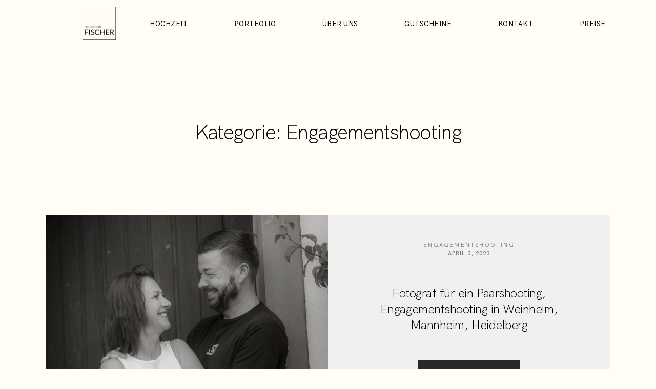

--- FILE ---
content_type: text/css
request_url: https://foto-fischer-weinheim.de/wp-content/themes/flo-pronto/style.css?ver=6.9
body_size: 189
content:
/*!
Theme Name: Pronto
Theme URI: https://flothemes.com
Author: Flothemes
Author URI: https://flothemes.com
Description: A new version of Flothemes that integrates Flex into Gutenberg.
Version: 1.2.3
Tested up to: 5.8.1
Requires PHP: 7.0
License: GNU General Public License v2 or later
License URI: Licensing/README_License.txt
Text Domain: flex_gutenberg_theme
Tags: gutenberg-ready, custom-background, custom-logo, custom-menu, featured-images, threaded-comments, translation-ready
*/
